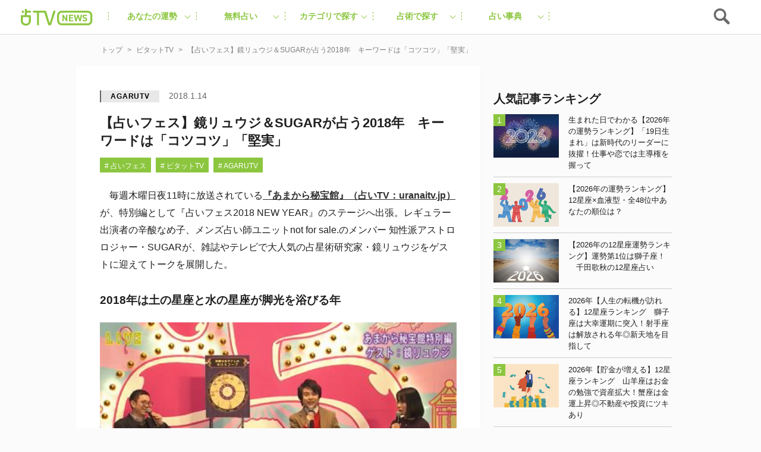

--- FILE ---
content_type: text/html; charset=utf-8
request_url: https://www.google.com/recaptcha/api2/aframe
body_size: 249
content:
<!DOCTYPE HTML><html><head><meta http-equiv="content-type" content="text/html; charset=UTF-8"></head><body><script nonce="Vmm4F4LcpMmukYpAD0OKIA">/** Anti-fraud and anti-abuse applications only. See google.com/recaptcha */ try{var clients={'sodar':'https://pagead2.googlesyndication.com/pagead/sodar?'};window.addEventListener("message",function(a){try{if(a.source===window.parent){var b=JSON.parse(a.data);var c=clients[b['id']];if(c){var d=document.createElement('img');d.src=c+b['params']+'&rc='+(localStorage.getItem("rc::a")?sessionStorage.getItem("rc::b"):"");window.document.body.appendChild(d);sessionStorage.setItem("rc::e",parseInt(sessionStorage.getItem("rc::e")||0)+1);localStorage.setItem("rc::h",'1768869091941');}}}catch(b){}});window.parent.postMessage("_grecaptcha_ready", "*");}catch(b){}</script></body></html>

--- FILE ---
content_type: text/javascript;charset=utf-8
request_url: https://id.cxense.com/public/user/id?json=%7B%22identities%22%3A%5B%7B%22type%22%3A%22ckp%22%2C%22id%22%3A%22mkluzbuspp0pz4ag%22%7D%2C%7B%22type%22%3A%22lst%22%2C%22id%22%3A%221q3luac776a02l7nvxa59yy5x%22%7D%2C%7B%22type%22%3A%22cst%22%2C%22id%22%3A%221q3luac776a02l7nvxa59yy5x%22%7D%5D%7D&callback=cXJsonpCB1
body_size: 208
content:
/**/
cXJsonpCB1({"httpStatus":200,"response":{"userId":"cx:15nmpvq4n089q2xlc52mfuxmhx:2xbs1m5mdq6n4","newUser":false}})

--- FILE ---
content_type: application/javascript
request_url: https://cpt.geniee.jp/hb/v1/197627/407/wrapper.min.js
body_size: 12625
content:
(()=>{var S=Object.defineProperty;var w=Object.getOwnPropertySymbols;var C=Object.prototype.hasOwnProperty,B=Object.prototype.propertyIsEnumerable;var _=(h,P,f)=>P in h?S(h,P,{enumerable:!0,configurable:!0,writable:!0,value:f}):h[P]=f,T=(h,P)=>{for(var f in P||(P={}))C.call(P,f)&&_(h,f,P[f]);if(w)for(var f of w(P))B.call(P,f)&&_(h,f,P[f]);return h};(()=>{if(window.gn_wrapper_executed){console.warn("This script has been called twice.");return}const h=new URLSearchParams(location.search).get("gn_perf")!==null,P=i=>{!h||performance.mark(["loadScript",i,"start"].join("-"))},f=i=>{if(!!h){performance.mark(["loadScript",i,"end"].join("-"));try{performance.measure(["loadScript",i].join("-"),["loadScript",i,"start"].join("-"),["loadScript",i,"end"].join("-"))}catch(e){console.error(e)}}};window.gn_wrapper_executed=!0,window.gn_wrapper_queue=window.gn_wrapper_queue||[],window.googletag=window.googletag||{},window.googletag.cmd=window.googletag.cmd||[],window.gnpb=window.gnpb||{},window.gnpb.que=window.gnpb.que||[],window.gnshbrequest=window.gnshbrequest||{},window.gnshbrequest.cmd=window.gnshbrequest.cmd||[],function(i){var r,a,d,t;const e=o=>o?(o^Math.random()*16>>o/4).toString(16):([1e7]+-1e3+-4e3+-8e3+-1e11).replace(/[018]/g,e);i.gn_pvid=(t=(d=i.gn_pvid)!=null?d:(a=(r=i.crypto)==null?void 0:r.randomUUID)==null?void 0:a.call(r))!=null?t:e()}(window),window.addEventListener("message",function(i){i.data.type==="CptApplyPassback"&&window.gnshbrequest.cmd.push(function(){window.gnshbrequest.applyPassback(i.data.target,i.data.org,!0)})}),function(i){var e={CLICK_URL:"##hb_native_linkurl##",IMG_LINK:"##hb_native_image##",TITLE:"##hb_native_title##",SPONSOR:"##hb_native_brand##"},r=`
<style>
    .gn-nad_container-wrap * {
        margin: 0;
        padding: 0;
        box-sizing: border-box;
        font-family: Hiragino Kaku Gothic Pro,\u30D2\u30E9\u30AE\u30CE\u89D2\u30B4 Pro W3,Meiryo,\u30E1\u30A4\u30EA\u30AA,Osaka,MS PGothic,arial,helvetica,sans-serif;
    }

    .gn-nad_container-wrap {
        position: relative;
    }

    .gn-nad_container {
        text-decoration: none;
        display: flex;
        background: #fff;
        position: relative;
        padding: 8px;
        border-bottom: 1px solid #ccc;
    }

    .gn-nad_image-container {
        width: 80px;
        height: 80px;
        margin-right: 10px;
        flex-shrink: 0;
        background: url(${e.IMG_LINK}) no-repeat center center;
        background-size: cover;
    }

    .gn-nad_text-container {
        position: relative;
        width: 100%;
    }

    .gn-nad_text-title {
        display: -webkit-box;
        -webkit-box-orient: vertical;
        -webkit-line-clamp: 3;
        overflow: hidden;
        color: #333;
        line-height: 1.4;
        font-weight: 700;
        font-size: 14px;
        padding-top: 5px;
    }

    .gn-nad_text-optout {
        position: absolute;
        bottom: 0;
        left: 0;
        color: #999;
        font-size: 10px;
    }
</style>
`,a=`
<div class="gn-nad_container-wrap">
    <a class="gn-nad_container" href="${e.CLICK_URL}" target="_blank">
        <div class="gn-nad_image-container">
        </div>
        <div class="gn-nad_text-container">
            <p class="gn-nad_text-title">${e.TITLE}</p>
            <p class="gn-nad_text-optout">PR ${e.SPONSOR}</p>
        </div>
    </a>
</div>
`;i.gn_native_template=`${r}${a}`}(window),window.__gnpb_analytics=!0,window.__gn_prebid_sampling_rate=1;function y(i){if(Math.random()*100<=window.__gn_prebid_sampling_rate&&window.__gnpb_analytics){var r={t:0,mediaId:197627,eventType:i,elapsedTime:Math.floor(performance.now()),loc:window.location.href,rate:window.__gn_prebid_sampling_rate,pvId:window.gn_pvid},a=new Blob([JSON.stringify(r)],{type:"text/plain"});navigator.sendBeacon("https://beacon.geniee.jp",a)}}window.__gn_config={timeout:1e3,sessionTimeout:18e4,uam:{use:!0,pubID:"bb49897c-6ae0-4d48-8db0-c4531321096f",externalApstag:!0},mediaId:197627,publisherId:32661,usePolicyChecker:!0,usePPID:!0,bidCurrency:"JPY",prebid:{useRealTimeData:!1,geoEdgeRealTimeDataKey:"",schainSid:"32661",useID5:!1,useSingleRequest:!1},logTransmissionRate:10,singleRequest:!1,isLD:!1,enableOVKindness:!1,useStableVersion:!1},function(i,e){function r(m,u){P(m);var s=e.createElement("script");s.async=!0,s.src=m,s.addEventListener("load",()=>{f(m)}),e.head.appendChild(s),u&&(s.onload=function(){y("gca")})}function a(){var m=navigator.userAgent;return m?m.indexOf("MSIE ")>-1||m.indexOf("Trident/")>-1:!1}r("https://yads.c.yimg.jp/js/yads-async.js",!1),i.gnslibincluded||(r("https://cpt.geniee.jp/hb/v1/lib/prebid-v9.50.0-eeeac894.js",!1),a()?r("https://cpt.geniee.jp/hb/v1/lib/gnshbrequest-v5.3.3.es5.js",!0):r("https://cpt.geniee.jp/hb/v1/lib/gnshbrequest-v5.3.3.js",!0),i.gnslibincluded=!0,r("https://cpt.geniee.jp/hb/v1/197627/iago.min.js",!1));var d={SPONSORED:1,DESC:2,RATING:3,LIKES:4,DOWNLOADS:5,PRICE:6,SALEPRICE:7,PHONE:8,ADDRESS:9,DESC2:10,DISPLAYURL:11,CTATEXT:12},t={ICON:1,MAIN_IMAGE:3};const o={assets:[{id:1,required:1,img:{type:t.MAIN_IMAGE,w:300,h:100}},{id:2,required:1,title:{len:80}},{id:3,required:1,data:{type:d.SPONSORED}},{id:4,required:1,data:{type:d.DESC}}]};var l=[{gn_hb:1,aladdinZoneInfo:{id:1566167,size:[1,1]},formatSpec:{id:5,params:{closeButton:{id:2,param:{position:4,size:24,color:"#FFFFFF",text:"close",fontSize:16}}}},limitation:{location:{type:"deny",locations:["^.*\\?s=.*$","^https?://uranaitv.jp/.*page/[0-9]+$"]},adxTryCount:0,frequencyAvailableMinutes:7,frequencyCount:1,adxFrequencyCapMinutes:60},id:120741,gamId:"9116787",childGamId:"56468662",code:"1566167",weight:0,codes:[{code:"1566167",weight:1}],slotSizes:[[300,250]],mediaTypes:{banner:{sizes:[[300,250],[1,1]],pos:0}},maxWidthBreakpoint:767,minWidthBreakpoint:0,bids:[{bidder:"logicad",params:{tid:"jD0L"},isPrestitial:!1,video:!1},{bidder:"logicad",params:{tid:"4v1n"},isPrestitial:!1,video:!1},{bidder:"logicad",params:{tid:"8w0O"},isPrestitial:!1,video:!1},{bidder:"geniee",params:{invalidImpBeacon:!0,zoneId:1566167},isPrestitial:!0,video:!1}],useUam:!1,usePrebid:!0,useSafeFrame:!1,useBulkBidRequest:!1,refresh:{use:!1,count:0,gamPolicyInterval:0,viewableInterval:0,excludeAladdin:!1,prebidRefreshPolicies:[]},stopGamTraffic:!0,__unstable_logCommit:!1,allowGAMFluidSize:!1},{gn_hb:1,slotDiv:"1507578",fillzone:{id:1507578,size:[300,250],fillNoAd:!0},formatSpec:{id:13,params:{}},id:3550,gamId:"9116787",childGamId:"56468662",code:"1507578",weight:1,codes:[{code:"1507578",weight:1}],slotSizes:[[200,200],[250,250],[300,250],[320,180],[336,280],[320,180],[336,280]],mediaTypes:{banner:{sizes:[[200,200],[250,250],[300,250],[320,180],[336,280],[320,180],[336,280]],pos:3}},maxWidthBreakpoint:767,minWidthBreakpoint:0,bids:[{bidder:"logicad",params:{tid:"13j1"},isPrestitial:!1,video:!1},{bidder:"logicad",params:{tid:"JARj"},isPrestitial:!1,video:!1},{bidder:"pubmatic",params:{publisherId:"157786",adSlot:"4066241"},isPrestitial:!1,video:!1},{bidder:"ix",params:{siteId:"612674",size:[300,250]},isPrestitial:!1,video:!1},{bidder:"rtbhouse",params:{publisherId:"hcUYQSExruVUvsQPCBs1",region:"prebid-asia",bidfloor:0},isPrestitial:!1,video:!1},{bidder:"criteo",params:{networkId:8616,uid:438552},isPrestitial:!1,video:!1},{bidder:"unicorn",params:{accountId:257717,publisherId:9116787,mediaId:"uranaitv.jp"},isPrestitial:!1,video:!1},{bidder:"aja",params:{asi:"2OcvLQDnR"},isPrestitial:!1,video:!1},{bidder:"appnexus",params:{placementId:"30407192"},isPrestitial:!1,video:!1}],useUam:!0,upr:{version:"v4.0",params:JSON.parse('{"expires": "2026-01-26", "zone_id": 1507578, "clusters": [{"uprs": [{"impGam": 6.739013671875, "ecpmGam": 70.10914002796444, "minPrice": 55, "totalImp": 227.457275390625, "betaPrior": 1, "alphaPrior": 1, "rpmAladdin": 4.796539967631656}, {"impGam": 499.82861328125, "ecpmGam": 68.93757561527438, "minPrice": 60, "totalImp": 3106.241455078125, "betaPrior": 1, "alphaPrior": 1, "rpmAladdin": 4.796539967631656}, {"impGam": 35.94287109375, "ecpmGam": 76.2240317146121, "minPrice": 65, "totalImp": 672.552978515625, "betaPrior": 1, "alphaPrior": 1, "rpmAladdin": 4.796539967631656}, {"impGam": 17.858642578125, "ecpmGam": 85.76089939629404, "minPrice": 70, "totalImp": 352.5556640625, "betaPrior": 1, "alphaPrior": 1, "rpmAladdin": 4.796539967631656}, {"impGam": 2.34228515625, "ecpmGam": 83.33447367520438, "minPrice": 75, "totalImp": 112.169677734375, "betaPrior": 1, "alphaPrior": 1, "rpmAladdin": 4.796539967631656}, {"impGam": 1.3125, "ecpmGam": 86.55989351124641, "minPrice": 80, "totalImp": 67.54248046875, "betaPrior": 1, "alphaPrior": 1, "rpmAladdin": 4.796539967631656}, {"impGam": 14.62939453125, "ecpmGam": 91.11132818268835, "minPrice": 85, "totalImp": 453.01904296875, "betaPrior": 1, "alphaPrior": 1, "rpmAladdin": 4.796539967631656}, {"impGam": 20.12890625, "ecpmGam": 93.89667482014389, "minPrice": 90, "totalImp": 327.817626953125, "betaPrior": 1, "alphaPrior": 1, "rpmAladdin": 4.796539967631656}, {"impGam": 14.44921875, "ecpmGam": 106.55463894861516, "minPrice": 95, "totalImp": 239.864501953125, "betaPrior": 1, "alphaPrior": 1, "rpmAladdin": 4.796539967631656}, {"impGam": 10.156494140625, "ecpmGam": 106.11057493216886, "minPrice": 100, "totalImp": 333.673095703125, "betaPrior": 1, "alphaPrior": 1, "rpmAladdin": 4.796539967631656}, {"impGam": 8.6015625, "ecpmGam": 113.67746562379298, "minPrice": 110, "totalImp": 215.7470703125, "betaPrior": 1, "alphaPrior": 1, "rpmAladdin": 4.796539967631656}, {"impGam": 3.375, "ecpmGam": 132.24608604642964, "minPrice": 120, "totalImp": 136.288330078125, "betaPrior": 1, "alphaPrior": 1, "rpmAladdin": 4.796539967631656}, {"impGam": 4.265625, "ecpmGam": 150.0764485748307, "minPrice": 130, "totalImp": 232.31640625, "betaPrior": 1, "alphaPrior": 1, "rpmAladdin": 4.796539967631656}, {"impGam": 5.6875, "ecpmGam": 146.91224424143556, "minPrice": 140, "totalImp": 167.397705078125, "betaPrior": 1, "alphaPrior": 1, "rpmAladdin": 4.796539967631656}], "clusterType": 1}, {"uprs": [{"impGam": 0.2373046875, "ecpmGam": 140.0, "minPrice": 55, "totalImp": 4.289794921875, "betaPrior": 1, "alphaPrior": 1, "rpmAladdin": 4.796539967631656}, {"impGam": 0.5625, "ecpmGam": 140.0, "minPrice": 60, "totalImp": 5.98779296875, "betaPrior": 1, "alphaPrior": 1, "rpmAladdin": 4.796539967631656}, {"impGam": 4.75, "ecpmGam": 140.0, "minPrice": 65, "totalImp": 13.9375, "betaPrior": 1, "alphaPrior": 1, "rpmAladdin": 4.796539967631656}, {"impGam": 0.0, "ecpmGam": 140.0, "minPrice": 70, "totalImp": 3.416748046875, "betaPrior": 1, "alphaPrior": 1, "rpmAladdin": 4.796539967631656}, {"impGam": 3.56640625, "ecpmGam": 140.0, "minPrice": 75, "totalImp": 8.353759765625, "betaPrior": 1, "alphaPrior": 1, "rpmAladdin": 4.796539967631656}, {"impGam": 0.0, "ecpmGam": 140.0, "minPrice": 80, "totalImp": 4.536865234375, "betaPrior": 1, "alphaPrior": 1, "rpmAladdin": 4.796539967631656}, {"impGam": 0.0, "ecpmGam": 140.0, "minPrice": 85, "totalImp": 2.34228515625, "betaPrior": 1, "alphaPrior": 1, "rpmAladdin": 4.796539967631656}, {"impGam": 1.3125, "ecpmGam": 140.0, "minPrice": 90, "totalImp": 4.897216796875, "betaPrior": 1, "alphaPrior": 1, "rpmAladdin": 4.796539967631656}, {"impGam": 0.0, "ecpmGam": 140.0, "minPrice": 95, "totalImp": 4.37939453125, "betaPrior": 1, "alphaPrior": 1, "rpmAladdin": 4.796539967631656}, {"impGam": 1.125, "ecpmGam": 140.0, "minPrice": 100, "totalImp": 6.36767578125, "betaPrior": 1, "alphaPrior": 1, "rpmAladdin": 4.796539967631656}, {"impGam": 0.31640625, "ecpmGam": 140.0, "minPrice": 110, "totalImp": 4.51025390625, "betaPrior": 1, "alphaPrior": 1, "rpmAladdin": 4.796539967631656}, {"impGam": 0.5625, "ecpmGam": 140.0, "minPrice": 120, "totalImp": 5.274169921875, "betaPrior": 1, "alphaPrior": 1, "rpmAladdin": 4.796539967631656}, {"impGam": 0.0, "ecpmGam": 140.0, "minPrice": 130, "totalImp": 3.678466796875, "betaPrior": 1, "alphaPrior": 1, "rpmAladdin": 4.796539967631656}, {"impGam": 0.0, "ecpmGam": 140.0, "minPrice": 140, "totalImp": 3.552978515625, "betaPrior": 1, "alphaPrior": 1, "rpmAladdin": 4.796539967631656}], "clusterType": 2}, {"uprs": [{"impGam": 25.3671875, "ecpmGam": 330.84984922115086, "minPrice": 240, "totalImp": 503.60498046875, "betaPrior": 1, "alphaPrior": 1, "rpmAladdin": 4.796539967631656}, {"impGam": 5.361328125, "ecpmGam": 315.44804578488373, "minPrice": 260, "totalImp": 188.0009765625, "betaPrior": 1, "alphaPrior": 1, "rpmAladdin": 4.796539967631656}, {"impGam": 49.7373046875, "ecpmGam": 396.5816019417476, "minPrice": 280, "totalImp": 1016.815673828125, "betaPrior": 1, "alphaPrior": 1, "rpmAladdin": 4.796539967631656}, {"impGam": 29.70703125, "ecpmGam": 430.30216459863783, "minPrice": 300, "totalImp": 742.6220703125, "betaPrior": 1, "alphaPrior": 1, "rpmAladdin": 4.796539967631656}, {"impGam": 2.943603515625, "ecpmGam": 449.29300258015166, "minPrice": 330, "totalImp": 184.85498046875, "betaPrior": 1, "alphaPrior": 1, "rpmAladdin": 4.796539967631656}, {"impGam": 2.824462890625, "ecpmGam": 366.6765534438604, "minPrice": 360, "totalImp": 126.958251953125, "betaPrior": 1, "alphaPrior": 1, "rpmAladdin": 4.796539967631656}, {"impGam": 3458.148681640625, "ecpmGam": 67.55115639556338, "minPrice": 400, "totalImp": 9120.749267578123, "betaPrior": 1, "alphaPrior": 1, "rpmAladdin": 4.796539967631656}], "clusterType": 3}, {"uprs": [{"impGam": 0.0, "ecpmGam": 400.0, "minPrice": 240, "totalImp": 5.67626953125, "betaPrior": 1, "alphaPrior": 1, "rpmAladdin": 4.796539967631656}, {"impGam": 0.177978515625, "ecpmGam": 400.0, "minPrice": 260, "totalImp": 6.7822265625, "betaPrior": 1, "alphaPrior": 1, "rpmAladdin": 4.796539967631656}, {"impGam": 1.2373046875, "ecpmGam": 400.0, "minPrice": 280, "totalImp": 8.091064453125, "betaPrior": 1, "alphaPrior": 1, "rpmAladdin": 4.796539967631656}, {"impGam": 0.0, "ecpmGam": 400.0, "minPrice": 300, "totalImp": 6.125, "betaPrior": 1, "alphaPrior": 1, "rpmAladdin": 4.796539967631656}, {"impGam": 0.0, "ecpmGam": 400.0, "minPrice": 330, "totalImp": 5.669189453125, "betaPrior": 1, "alphaPrior": 1, "rpmAladdin": 4.796539967631656}, {"impGam": 0.0, "ecpmGam": 400.0, "minPrice": 360, "totalImp": 3.993896484375, "betaPrior": 1, "alphaPrior": 1, "rpmAladdin": 4.796539967631656}, {"impGam": 10.113037109375, "ecpmGam": 400.0, "minPrice": 400, "totalImp": 25.392333984375, "betaPrior": 1, "alphaPrior": 1, "rpmAladdin": 4.796539967631656}], "clusterType": 4}, {"uprs": [{"impGam": 6.17236328125, "ecpmGam": 20.0, "minPrice": 5, "totalImp": 9.912841796875, "betaPrior": 1, "alphaPrior": 1, "rpmAladdin": 4.796539967631656}, {"impGam": 1.875, "ecpmGam": 20.0, "minPrice": 10, "totalImp": 4.25390625, "betaPrior": 1, "alphaPrior": 1, "rpmAladdin": 4.796539967631656}, {"impGam": 0.5625, "ecpmGam": 20.0, "minPrice": 15, "totalImp": 4.158935546875, "betaPrior": 1, "alphaPrior": 1, "rpmAladdin": 4.796539967631656}, {"impGam": 0.177978515625, "ecpmGam": 20.0, "minPrice": 20, "totalImp": 1.806884765625, "betaPrior": 1, "alphaPrior": 1, "rpmAladdin": 4.796539967631656}], "clusterType": 5}, {"uprs": [{"impGam": 0.0, "ecpmGam": 20.0, "minPrice": 5, "totalImp": 0.31640625, "betaPrior": 1, "alphaPrior": 1, "rpmAladdin": 4.796539967631656}, {"impGam": 0.0, "ecpmGam": 20.0, "minPrice": 10, "totalImp": 0.31640625, "betaPrior": 1, "alphaPrior": 1, "rpmAladdin": 4.796539967631656}, {"impGam": 0.0, "ecpmGam": 20.0, "minPrice": 15, "totalImp": 0.94921875, "betaPrior": 1, "alphaPrior": 1, "rpmAladdin": 4.796539967631656}, {"impGam": 0.0, "ecpmGam": 20.0, "minPrice": 20, "totalImp": 0.6328125, "betaPrior": 1, "alphaPrior": 1, "rpmAladdin": 4.796539967631656}], "clusterType": 6}, {"uprs": [{"impGam": 51.432861328125, "ecpmGam": 65.55873399965927, "minPrice": 55, "totalImp": 660.028564453125, "betaPrior": 1, "alphaPrior": 1, "rpmAladdin": 4.796539967631656}, {"impGam": 50.478515625, "ecpmGam": 62.70376782500346, "minPrice": 60, "totalImp": 439.74462890625, "betaPrior": 1, "alphaPrior": 1, "rpmAladdin": 4.796539967631656}, {"impGam": 17.666015625, "ecpmGam": 69.89203517558731, "minPrice": 65, "totalImp": 433.115478515625, "betaPrior": 1, "alphaPrior": 1, "rpmAladdin": 4.796539967631656}, {"impGam": 93.67236328125, "ecpmGam": 72.08264565186795, "minPrice": 70, "totalImp": 989.6865234375, "betaPrior": 1, "alphaPrior": 1, "rpmAladdin": 4.796539967631656}, {"impGam": 3.110595703125, "ecpmGam": 81.28560581534772, "minPrice": 75, "totalImp": 108.604248046875, "betaPrior": 1, "alphaPrior": 1, "rpmAladdin": 4.796539967631656}, {"impGam": 8.8388671875, "ecpmGam": 93.29113359977164, "minPrice": 80, "totalImp": 268.04296875, "betaPrior": 1, "alphaPrior": 1, "rpmAladdin": 4.796539967631656}, {"impGam": 14.18408203125, "ecpmGam": 104.7323529571351, "minPrice": 85, "totalImp": 225.265869140625, "betaPrior": 1, "alphaPrior": 1, "rpmAladdin": 4.796539967631656}, {"impGam": 2.1123046875, "ecpmGam": 97.47748422836172, "minPrice": 90, "totalImp": 86.931884765625, "betaPrior": 1, "alphaPrior": 1, "rpmAladdin": 4.796539967631656}, {"impGam": 3.459228515625, "ecpmGam": 97.08850123609396, "minPrice": 95, "totalImp": 145.388671875, "betaPrior": 1, "alphaPrior": 1, "rpmAladdin": 4.796539967631656}, {"impGam": 2.562744140625, "ecpmGam": 101.8276824309914, "minPrice": 100, "totalImp": 131.61767578125, "betaPrior": 1, "alphaPrior": 1, "rpmAladdin": 4.796539967631656}, {"impGam": 0.75, "ecpmGam": 114.6020633162679, "minPrice": 110, "totalImp": 80.899658203125, "betaPrior": 1, "alphaPrior": 1, "rpmAladdin": 4.796539967631656}, {"impGam": 14.146728515625, "ecpmGam": 128.6506200362681, "minPrice": 120, "totalImp": 506.089599609375, "betaPrior": 1, "alphaPrior": 1, "rpmAladdin": 4.796539967631656}, {"impGam": 0.9873046875, "ecpmGam": 133.12397998185557, "minPrice": 130, "totalImp": 107.841064453125, "betaPrior": 1, "alphaPrior": 1, "rpmAladdin": 4.796539967631656}, {"impGam": 10.34033203125, "ecpmGam": 140.0, "minPrice": 140, "totalImp": 418.53662109375, "betaPrior": 1, "alphaPrior": 1, "rpmAladdin": 4.796539967631656}], "clusterType": 7}, {"uprs": [{"impGam": 0.0, "ecpmGam": 140.0, "minPrice": 55, "totalImp": 3.2431640625, "betaPrior": 1, "alphaPrior": 1, "rpmAladdin": 4.796539967631656}, {"impGam": 0.0, "ecpmGam": 140.0, "minPrice": 60, "totalImp": 4.012939453125, "betaPrior": 1, "alphaPrior": 1, "rpmAladdin": 4.796539967631656}, {"impGam": 0.0, "ecpmGam": 140.0, "minPrice": 65, "totalImp": 3.818115234375, "betaPrior": 1, "alphaPrior": 1, "rpmAladdin": 4.796539967631656}, {"impGam": 0.0, "ecpmGam": 140.0, "minPrice": 70, "totalImp": 3.71923828125, "betaPrior": 1, "alphaPrior": 1, "rpmAladdin": 4.796539967631656}, {"impGam": 0.0, "ecpmGam": 140.0, "minPrice": 75, "totalImp": 2.041259765625, "betaPrior": 1, "alphaPrior": 1, "rpmAladdin": 4.796539967631656}, {"impGam": 0.0, "ecpmGam": 140.0, "minPrice": 80, "totalImp": 3.030029296875, "betaPrior": 1, "alphaPrior": 1, "rpmAladdin": 4.796539967631656}, {"impGam": 0.0, "ecpmGam": 140.0, "minPrice": 85, "totalImp": 3.54345703125, "betaPrior": 1, "alphaPrior": 1, "rpmAladdin": 4.796539967631656}, {"impGam": 0.0, "ecpmGam": 140.0, "minPrice": 90, "totalImp": 5.287353515625, "betaPrior": 1, "alphaPrior": 1, "rpmAladdin": 4.796539967631656}, {"impGam": 0.0, "ecpmGam": 140.0, "minPrice": 95, "totalImp": 3.834228515625, "betaPrior": 1, "alphaPrior": 1, "rpmAladdin": 4.796539967631656}, {"impGam": 0.0, "ecpmGam": 140.0, "minPrice": 100, "totalImp": 4.19970703125, "betaPrior": 1, "alphaPrior": 1, "rpmAladdin": 4.796539967631656}, {"impGam": 0.0, "ecpmGam": 140.0, "minPrice": 110, "totalImp": 4.568115234375, "betaPrior": 1, "alphaPrior": 1, "rpmAladdin": 4.796539967631656}, {"impGam": 0.0, "ecpmGam": 140.0, "minPrice": 120, "totalImp": 1.997314453125, "betaPrior": 1, "alphaPrior": 1, "rpmAladdin": 4.796539967631656}, {"impGam": 0.0, "ecpmGam": 140.0, "minPrice": 130, "totalImp": 2.779541015625, "betaPrior": 1, "alphaPrior": 1, "rpmAladdin": 4.796539967631656}, {"impGam": 0.0, "ecpmGam": 140.0, "minPrice": 140, "totalImp": 4.115478515625, "betaPrior": 1, "alphaPrior": 1, "rpmAladdin": 4.796539967631656}], "clusterType": 8}, {"uprs": [{"impGam": 0.8701171875, "ecpmGam": 315.1887771078469, "minPrice": 240, "totalImp": 106.957763671875, "betaPrior": 1, "alphaPrior": 1, "rpmAladdin": 4.796539967631656}, {"impGam": 13.008544921875, "ecpmGam": 367.06005139500735, "minPrice": 260, "totalImp": 260.890869140625, "betaPrior": 1, "alphaPrior": 1, "rpmAladdin": 4.796539967631656}, {"impGam": 8.25, "ecpmGam": 370.9839663748987, "minPrice": 280, "totalImp": 301.294189453125, "betaPrior": 1, "alphaPrior": 1, "rpmAladdin": 4.796539967631656}, {"impGam": 5.87109375, "ecpmGam": 363.251800870908, "minPrice": 300, "totalImp": 231.567626953125, "betaPrior": 1, "alphaPrior": 1, "rpmAladdin": 4.796539967631656}, {"impGam": 4.825927734375, "ecpmGam": 397.7035141706191, "minPrice": 330, "totalImp": 237.018310546875, "betaPrior": 1, "alphaPrior": 1, "rpmAladdin": 4.796539967631656}, {"impGam": 16.985595703125, "ecpmGam": 438.6587753511779, "minPrice": 360, "totalImp": 496.213623046875, "betaPrior": 1, "alphaPrior": 1, "rpmAladdin": 4.796539967631656}, {"impGam": 3464.16796875, "ecpmGam": 51.097783002209, "minPrice": 400, "totalImp": 7864.03125, "betaPrior": 1, "alphaPrior": 1, "rpmAladdin": 4.796539967631656}], "clusterType": 9}, {"uprs": [{"impGam": 0.0, "ecpmGam": 400.0, "minPrice": 240, "totalImp": 4.244384765625, "betaPrior": 1, "alphaPrior": 1, "rpmAladdin": 4.796539967631656}, {"impGam": 0.0, "ecpmGam": 400.0, "minPrice": 260, "totalImp": 3.728759765625, "betaPrior": 1, "alphaPrior": 1, "rpmAladdin": 4.796539967631656}, {"impGam": 0.0, "ecpmGam": 400.0, "minPrice": 280, "totalImp": 3.649658203125, "betaPrior": 1, "alphaPrior": 1, "rpmAladdin": 4.796539967631656}, {"impGam": 0.5625, "ecpmGam": 400.0, "minPrice": 300, "totalImp": 6.44970703125, "betaPrior": 1, "alphaPrior": 1, "rpmAladdin": 4.796539967631656}, {"impGam": 0.75, "ecpmGam": 400.0, "minPrice": 330, "totalImp": 6.930908203125, "betaPrior": 1, "alphaPrior": 1, "rpmAladdin": 4.796539967631656}, {"impGam": 0.0, "ecpmGam": 400.0, "minPrice": 360, "totalImp": 3.431396484375, "betaPrior": 1, "alphaPrior": 1, "rpmAladdin": 4.796539967631656}, {"impGam": 5.0419921875, "ecpmGam": 400.0, "minPrice": 400, "totalImp": 12.800537109375, "betaPrior": 1, "alphaPrior": 1, "rpmAladdin": 4.796539967631656}], "clusterType": 10}, {"uprs": [{"impGam": 0.73828125, "ecpmGam": 20.0, "minPrice": 5, "totalImp": 1.8046875, "betaPrior": 1, "alphaPrior": 1, "rpmAladdin": 4.796539967631656}, {"impGam": 0.421875, "ecpmGam": 20.0, "minPrice": 10, "totalImp": 4.771728515625, "betaPrior": 1, "alphaPrior": 1, "rpmAladdin": 4.796539967631656}, {"impGam": 0.421875, "ecpmGam": 20.0, "minPrice": 15, "totalImp": 2.05078125, "betaPrior": 1, "alphaPrior": 1, "rpmAladdin": 4.796539967631656}, {"impGam": 0.0, "ecpmGam": 20.0, "minPrice": 20, "totalImp": 0.810791015625, "betaPrior": 1, "alphaPrior": 1, "rpmAladdin": 4.796539967631656}], "clusterType": 11}, {"uprs": [{"impGam": 0, "ecpmGam": 20.0, "minPrice": 5, "totalImp": 0, "betaPrior": 1, "alphaPrior": 1, "rpmAladdin": 4.796539967631656}, {"impGam": 0, "ecpmGam": 20.0, "minPrice": 10, "totalImp": 0, "betaPrior": 1, "alphaPrior": 1, "rpmAladdin": 4.796539967631656}, {"impGam": 0, "ecpmGam": 20.0, "minPrice": 15, "totalImp": 0, "betaPrior": 1, "alphaPrior": 1, "rpmAladdin": 4.796539967631656}, {"impGam": 0, "ecpmGam": 20.0, "minPrice": 20, "totalImp": 0, "betaPrior": 1, "alphaPrior": 1, "rpmAladdin": 4.796539967631656}], "clusterType": 12}, {"uprs": [{"impGam": 81.32666015625, "ecpmGam": 60.15302505448585, "minPrice": 55, "totalImp": 1521.944091796875, "betaPrior": 1, "alphaPrior": 1, "rpmAladdin": 4.796539967631656}, {"impGam": 4.201171875, "ecpmGam": 74.54048067123611, "minPrice": 60, "totalImp": 222.63427734375, "betaPrior": 1, "alphaPrior": 1, "rpmAladdin": 4.796539967631656}, {"impGam": 19.7080078125, "ecpmGam": 75.24226609205776, "minPrice": 65, "totalImp": 749.2236328125, "betaPrior": 1, "alphaPrior": 1, "rpmAladdin": 4.796539967631656}, {"impGam": 5.877685546875, "ecpmGam": 76.49287690594154, "minPrice": 70, "totalImp": 314.8623046875, "betaPrior": 1, "alphaPrior": 1, "rpmAladdin": 4.796539967631656}, {"impGam": 170.22216796875, "ecpmGam": 86.3803091734435, "minPrice": 75, "totalImp": 2165.236083984375, "betaPrior": 1, "alphaPrior": 1, "rpmAladdin": 4.796539967631656}, {"impGam": 71.685791015625, "ecpmGam": 86.95814826860948, "minPrice": 80, "totalImp": 1172.358154296875, "betaPrior": 1, "alphaPrior": 1, "rpmAladdin": 4.796539967631656}, {"impGam": 199.34375, "ecpmGam": 89.95820152061452, "minPrice": 85, "totalImp": 2883.809326171875, "betaPrior": 1, "alphaPrior": 1, "rpmAladdin": 4.796539967631656}, {"impGam": 3.33544921875, "ecpmGam": 91.44364828193416, "minPrice": 90, "totalImp": 301.959228515625, "betaPrior": 1, "alphaPrior": 1, "rpmAladdin": 4.796539967631656}, {"impGam": 15.081298828125, "ecpmGam": 104.05473746662712, "minPrice": 95, "totalImp": 606.459228515625, "betaPrior": 1, "alphaPrior": 1, "rpmAladdin": 4.796539967631656}, {"impGam": 0.9755859375, "ecpmGam": 109.75067448294432, "minPrice": 100, "totalImp": 185.792724609375, "betaPrior": 1, "alphaPrior": 1, "rpmAladdin": 4.796539967631656}, {"impGam": 5.240478515625, "ecpmGam": 115.78415079906776, "minPrice": 110, "totalImp": 405.2578125, "betaPrior": 1, "alphaPrior": 1, "rpmAladdin": 4.796539967631656}, {"impGam": 1.294189453125, "ecpmGam": 123.03001285665952, "minPrice": 120, "totalImp": 206.82275390625, "betaPrior": 1, "alphaPrior": 1, "rpmAladdin": 4.796539967631656}, {"impGam": 5.54150390625, "ecpmGam": 133.31590981277523, "minPrice": 130, "totalImp": 544.689453125, "betaPrior": 1, "alphaPrior": 1, "rpmAladdin": 4.796539967631656}, {"impGam": 0.5625, "ecpmGam": 140.0, "minPrice": 140, "totalImp": 166.049072265625, "betaPrior": 1, "alphaPrior": 1, "rpmAladdin": 4.796539967631656}], "clusterType": 13}, {"uprs": [{"impGam": 3.0625, "ecpmGam": 140.0, "minPrice": 55, "totalImp": 17.29443359375, "betaPrior": 1, "alphaPrior": 1, "rpmAladdin": 4.796539967631656}, {"impGam": 3.0625, "ecpmGam": 140.0, "minPrice": 60, "totalImp": 16.8837890625, "betaPrior": 1, "alphaPrior": 1, "rpmAladdin": 4.796539967631656}, {"impGam": 0.5625, "ecpmGam": 140.0, "minPrice": 65, "totalImp": 10.61865234375, "betaPrior": 1, "alphaPrior": 1, "rpmAladdin": 4.796539967631656}, {"impGam": 0.0, "ecpmGam": 140.0, "minPrice": 70, "totalImp": 5.924560546875, "betaPrior": 1, "alphaPrior": 1, "rpmAladdin": 4.796539967631656}, {"impGam": 0.177978515625, "ecpmGam": 140.0, "minPrice": 75, "totalImp": 7.59765625, "betaPrior": 1, "alphaPrior": 1, "rpmAladdin": 4.796539967631656}, {"impGam": 0.0, "ecpmGam": 140.0, "minPrice": 80, "totalImp": 5.304931640625, "betaPrior": 1, "alphaPrior": 1, "rpmAladdin": 4.796539967631656}, {"impGam": 0.0, "ecpmGam": 140.0, "minPrice": 85, "totalImp": 6.438720703125, "betaPrior": 1, "alphaPrior": 1, "rpmAladdin": 4.796539967631656}, {"impGam": 0.0, "ecpmGam": 140.0, "minPrice": 90, "totalImp": 6.99462890625, "betaPrior": 1, "alphaPrior": 1, "rpmAladdin": 4.796539967631656}, {"impGam": 0.0, "ecpmGam": 140.0, "minPrice": 95, "totalImp": 6.15966796875, "betaPrior": 1, "alphaPrior": 1, "rpmAladdin": 4.796539967631656}, {"impGam": 0.0, "ecpmGam": 140.0, "minPrice": 100, "totalImp": 5.8916015625, "betaPrior": 1, "alphaPrior": 1, "rpmAladdin": 4.796539967631656}, {"impGam": 0.5625, "ecpmGam": 140.0, "minPrice": 110, "totalImp": 8.3466796875, "betaPrior": 1, "alphaPrior": 1, "rpmAladdin": 4.796539967631656}, {"impGam": 0.75, "ecpmGam": 140.0, "minPrice": 120, "totalImp": 11.087158203125, "betaPrior": 1, "alphaPrior": 1, "rpmAladdin": 4.796539967631656}, {"impGam": 0.0, "ecpmGam": 140.0, "minPrice": 130, "totalImp": 7.2451171875, "betaPrior": 1, "alphaPrior": 1, "rpmAladdin": 4.796539967631656}, {"impGam": 0.0, "ecpmGam": 140.0, "minPrice": 140, "totalImp": 7.143310546875, "betaPrior": 1, "alphaPrior": 1, "rpmAladdin": 4.796539967631656}], "clusterType": 14}, {"uprs": [{"impGam": 12.518798828125, "ecpmGam": 332.6579706456478, "minPrice": 240, "totalImp": 421.80517578125, "betaPrior": 1, "alphaPrior": 1, "rpmAladdin": 4.796539967631656}, {"impGam": 1.44140625, "ecpmGam": 334.50062147425814, "minPrice": 260, "totalImp": 150.657470703125, "betaPrior": 1, "alphaPrior": 1, "rpmAladdin": 4.796539967631656}, {"impGam": 5.411865234375, "ecpmGam": 325.6169387385628, "minPrice": 280, "totalImp": 268.374755859375, "betaPrior": 1, "alphaPrior": 1, "rpmAladdin": 4.796539967631656}, {"impGam": 6.08740234375, "ecpmGam": 405.6162819824743, "minPrice": 300, "totalImp": 333.84130859375, "betaPrior": 1, "alphaPrior": 1, "rpmAladdin": 4.796539967631656}, {"impGam": 7.705078125, "ecpmGam": 375.7724446560348, "minPrice": 330, "totalImp": 357.854736328125, "betaPrior": 1, "alphaPrior": 1, "rpmAladdin": 4.796539967631656}, {"impGam": 0.8701171875, "ecpmGam": 400.0, "minPrice": 360, "totalImp": 148.154541015625, "betaPrior": 1, "alphaPrior": 1, "rpmAladdin": 4.796539967631656}, {"impGam": 5426.906494140625, "ecpmGam": 44.050261849988, "minPrice": 400, "totalImp": 13146.660888671877, "betaPrior": 1, "alphaPrior": 1, "rpmAladdin": 4.796539967631656}], "clusterType": 15}, {"uprs": [{"impGam": 0.0, "ecpmGam": 400.0, "minPrice": 240, "totalImp": 6.889892578125, "betaPrior": 1, "alphaPrior": 1, "rpmAladdin": 4.796539967631656}, {"impGam": 0.0, "ecpmGam": 400.0, "minPrice": 260, "totalImp": 5.5400390625, "betaPrior": 1, "alphaPrior": 1, "rpmAladdin": 4.796539967631656}, {"impGam": 0.75, "ecpmGam": 400.0, "minPrice": 280, "totalImp": 7.9140625, "betaPrior": 1, "alphaPrior": 1, "rpmAladdin": 4.796539967631656}, {"impGam": 0.0, "ecpmGam": 400.0, "minPrice": 300, "totalImp": 5.518798828125, "betaPrior": 1, "alphaPrior": 1, "rpmAladdin": 4.796539967631656}, {"impGam": 0.0, "ecpmGam": 400.0, "minPrice": 330, "totalImp": 5.88720703125, "betaPrior": 1, "alphaPrior": 1, "rpmAladdin": 4.796539967631656}, {"impGam": 0.0, "ecpmGam": 400.0, "minPrice": 360, "totalImp": 5.58203125, "betaPrior": 1, "alphaPrior": 1, "rpmAladdin": 4.796539967631656}, {"impGam": 20.89453125, "ecpmGam": 400.0, "minPrice": 400, "totalImp": 51.4873046875, "betaPrior": 1, "alphaPrior": 1, "rpmAladdin": 4.796539967631656}], "clusterType": 16}, {"uprs": [{"impGam": 8.385498046875, "ecpmGam": 20.0, "minPrice": 5, "totalImp": 13.22314453125, "betaPrior": 1, "alphaPrior": 1, "rpmAladdin": 4.796539967631656}, {"impGam": 0.90966796875, "ecpmGam": 20.0, "minPrice": 10, "totalImp": 4.465576171875, "betaPrior": 1, "alphaPrior": 1, "rpmAladdin": 4.796539967631656}, {"impGam": 0.0, "ecpmGam": 20.0, "minPrice": 15, "totalImp": 1.650146484375, "betaPrior": 1, "alphaPrior": 1, "rpmAladdin": 4.796539967631656}, {"impGam": 1.875, "ecpmGam": 20.0, "minPrice": 20, "totalImp": 6.265869140625, "betaPrior": 1, "alphaPrior": 1, "rpmAladdin": 4.796539967631656}], "clusterType": 17}, {"uprs": [{"impGam": 0, "ecpmGam": 20.0, "minPrice": 5, "totalImp": 0, "betaPrior": 1, "alphaPrior": 1, "rpmAladdin": 4.796539967631656}, {"impGam": 0, "ecpmGam": 20.0, "minPrice": 10, "totalImp": 0, "betaPrior": 1, "alphaPrior": 1, "rpmAladdin": 4.796539967631656}, {"impGam": 0, "ecpmGam": 20.0, "minPrice": 15, "totalImp": 0, "betaPrior": 1, "alphaPrior": 1, "rpmAladdin": 4.796539967631656}, {"impGam": 0, "ecpmGam": 20.0, "minPrice": 20, "totalImp": 0, "betaPrior": 1, "alphaPrior": 1, "rpmAladdin": 4.796539967631656}], "clusterType": 18}]}')},usePrebid:!0,useSafeFrame:!1,useBulkBidRequest:!1,refresh:{use:!0,count:100,gamPolicyInterval:15e3,viewableInterval:15e3,excludeAladdin:!0,prebidRefreshPolicies:[{bidder:"criteo",mediaType:"banner",minInterval:3e4},{bidder:"unicorn",mediaType:"banner",minInterval:3e4},{bidder:"appnexus",mediaType:"banner",minInterval:3e4}]},stopGamTraffic:!1,__unstable_logCommit:!0,allowGAMFluidSize:!0},{gn_hb:1,slotDiv:"1507579",fillzone:{id:1507579,size:[320,100],fillNoAd:!0},formatSpec:{id:10,params:{useHeaderOV:!1,preventsInvisibleAdClick:!1,preventsBottomContentOverlap:!0,bgColor:"rgba(0,0,0,0.00)",closeButton:{position:5,color:"rgba(0,0,0,1.00)",bgColor:"rgba(0,0,0,0.00)",sideSize:16},expansion:{maxHeight:150,useComplementBar:!1}}},id:3544,gamId:"9116787",childGamId:"56468662",code:"1507579",weight:0,codes:[{code:"1507579",weight:1}],slotSizes:[[320,50],[320,100],[320,120]],mediaTypes:{banner:{sizes:[[320,50],[320,100],[320,120]],pos:1}},maxWidthBreakpoint:767,minWidthBreakpoint:0,bids:[{bidder:"rtbhouse",params:{publisherId:"hcUYQSExruVUvsQPCBs1",region:"prebid-asia",bidfloor:0},isPrestitial:!1,video:!1},{bidder:"logicad",params:{tid:"60we"},isPrestitial:!1,video:!1},{bidder:"criteo",params:{networkId:8616,uid:438548},isPrestitial:!1,video:!1},{bidder:"aja",params:{asi:"DxcDLwDng"},isPrestitial:!1,video:!1},{bidder:"pubmatic",params:{publisherId:"157786",adSlot:"5391076"},isPrestitial:!1,video:!1},{bidder:"logicad",params:{tid:"GzQa"},isPrestitial:!1,video:!1},{bidder:"richaudience",params:{pid:"CJAzMxgyyS",supplyType:"site"},isPrestitial:!1,video:!1},{bidder:"appnexus",params:{placementId:"32076189"},isPrestitial:!1,video:!1},{bidder:"ogury",params:{assetKey:"OGY-C6AD05100CF5",adUnitId:"wm-hb-foot-uranai-genie-1jbcrmdjmdga"},isPrestitial:!1,video:!1},{bidder:"criteo",params:{networkId:8616,uid:438540},isPrestitial:!1,video:!1},{bidder:"unruly",params:{siteId:"282179"},isPrestitial:!1,video:!1},{bidder:"geniee",params:{invalidImpBeacon:!1,zoneId:1584168,zoneId:1584168},isPrestitial:!1,video:!1},{bidder:"unicorn",params:{accountId:257717,publisherId:9116787,mediaId:"uranaitv.jp"},isPrestitial:!1,video:!1}],useUam:!0,usePrebid:!0,useSafeFrame:!1,useBulkBidRequest:!1,refresh:{use:!0,count:100,gamPolicyInterval:15e3,viewableInterval:15e3,excludeAladdin:!1,prebidRefreshPolicies:[{bidder:"criteo",mediaType:"banner",minInterval:3e4},{bidder:"logicad",mediaType:"banner",minInterval:999e3},{bidder:"pubmatic",mediaType:"banner",minInterval:3e4},{bidder:"ix",mediaType:"banner",minInterval:3e4},{bidder:"appnexus",mediaType:"banner",minInterval:3e4}]},stopGamTraffic:!1,__unstable_logCommit:!0,allowGAMFluidSize:!0,floor:{iOS:50,android:240,others:50}},{gn_hb:1,slotDiv:"1507579",fillzone:{id:1507579,size:[320,100],fillNoAd:!0},formatSpec:{id:10,params:{useHeaderOV:!1,preventsInvisibleAdClick:!1,preventsBottomContentOverlap:!0,bgColor:"rgba(0,0,0,0.00)",closeButton:{position:6,color:"rgba(0,0,0,1.00)",bgColor:"rgba(0,0,0,0.00)",sideSize:16},expansion:{maxHeight:150,useComplementBar:!1}}},id:109620,gamId:"9116787",childGamId:"56468662",code:"1507579_1",weight:0,codes:[{code:"1507579_1",weight:1}],slotSizes:[[320,50],[320,100]],mediaTypes:{banner:{sizes:[[320,50],[320,100]],pos:1}},maxWidthBreakpoint:767,minWidthBreakpoint:0,bids:[{bidder:"rtbhouse",params:{publisherId:"hcUYQSExruVUvsQPCBs1",region:"prebid-asia",bidfloor:0},isPrestitial:!1,video:!1},{bidder:"logicad",params:{tid:"60we"},isPrestitial:!1,video:!1},{bidder:"criteo",params:{networkId:8616,uid:438548},isPrestitial:!1,video:!1},{bidder:"aja",params:{asi:"DxcDLwDng"},isPrestitial:!1,video:!1},{bidder:"pubmatic",params:{publisherId:"157786",adSlot:"5391076"},isPrestitial:!1,video:!1},{bidder:"logicad",params:{tid:"GzQa"},isPrestitial:!1,video:!1},{bidder:"richaudience",params:{pid:"CJAzMxgyyS",supplyType:"site"},isPrestitial:!1,video:!1},{bidder:"appnexus",params:{placementId:"32076189"},isPrestitial:!1,video:!1},{bidder:"ogury",params:{assetKey:"OGY-C6AD05100CF5",adUnitId:"wm-hb-foot-uranai-genie-1jbcrmdjmdga"},isPrestitial:!1,video:!1},{bidder:"criteo",params:{networkId:8616,uid:438540},isPrestitial:!1,video:!1},{bidder:"unruly",params:{siteId:"282179"},isPrestitial:!1,video:!1},{bidder:"unicorn",params:{accountId:257717,mediaId:"uranaitv.jp",publisherId:9116787},isPrestitial:!1,video:!1}],useUam:!0,usePrebid:!0,useSafeFrame:!1,useBulkBidRequest:!1,refresh:{use:!0,count:100,gamPolicyInterval:15e3,viewableInterval:15e3,excludeAladdin:!1,prebidRefreshPolicies:[{bidder:"criteo",mediaType:"banner",minInterval:3e4},{bidder:"logicad",mediaType:"banner",minInterval:999e3},{bidder:"pubmatic",mediaType:"banner",minInterval:3e4},{bidder:"ix",mediaType:"banner",minInterval:3e4},{bidder:"appnexus",mediaType:"banner",minInterval:3e4}]},stopGamTraffic:!1,__unstable_logCommit:!0,allowGAMFluidSize:!0,floor:{iOS:50,android:240,others:50}},{gn_hb:1,slotDiv:"1507579",fillzone:{id:1507579,size:[320,100],fillNoAd:!0},formatSpec:{id:10,params:{useHeaderOV:!1,preventsInvisibleAdClick:!1,preventsBottomContentOverlap:!0,bgColor:"rgba(0,0,0,0.00)",closeButton:{position:6,color:"rgba(0,0,0,1.00)",bgColor:"rgba(0,0,0,0.00)",sideSize:16},expansion:{maxHeight:150,useComplementBar:!1}}},id:109621,gamId:"9116787",childGamId:"56468662",code:"1507579_2",weight:0,codes:[{code:"1507579_2",weight:1}],slotSizes:[[320,50],[320,100]],mediaTypes:{banner:{sizes:[[320,50],[320,100]],pos:1}},maxWidthBreakpoint:767,minWidthBreakpoint:0,bids:[{bidder:"rtbhouse",params:{publisherId:"hcUYQSExruVUvsQPCBs1",region:"prebid-asia",bidfloor:0},isPrestitial:!1,video:!1},{bidder:"logicad",params:{tid:"60we"},isPrestitial:!1,video:!1},{bidder:"criteo",params:{networkId:8616,uid:438548},isPrestitial:!1,video:!1},{bidder:"aja",params:{asi:"DxcDLwDng"},isPrestitial:!1,video:!1},{bidder:"pubmatic",params:{publisherId:"157786",adSlot:"5391076"},isPrestitial:!1,video:!1},{bidder:"logicad",params:{tid:"GzQa"},isPrestitial:!1,video:!1},{bidder:"richaudience",params:{pid:"CJAzMxgyyS",supplyType:"site"},isPrestitial:!1,video:!1},{bidder:"appnexus",params:{placementId:"32076189"},isPrestitial:!1,video:!1},{bidder:"ogury",params:{assetKey:"OGY-C6AD05100CF5",adUnitId:"wm-hb-foot-uranai-genie-1jbcrmdjmdga"},isPrestitial:!1,video:!1},{bidder:"criteo",params:{networkId:8616,uid:438540},isPrestitial:!1,video:!1},{bidder:"unruly",params:{siteId:"282179"},isPrestitial:!1,video:!1},{bidder:"unicorn",params:{mediaId:"uranaitv.jp",publisherId:9116787,accountId:257717},isPrestitial:!1,video:!1}],useUam:!0,usePrebid:!0,useSafeFrame:!1,useBulkBidRequest:!1,refresh:{use:!0,count:100,gamPolicyInterval:8e3,viewableInterval:8e3,excludeAladdin:!1,prebidRefreshPolicies:[{bidder:"criteo",mediaType:"banner",minInterval:3e4},{bidder:"logicad",mediaType:"banner",minInterval:999e3},{bidder:"pubmatic",mediaType:"banner",minInterval:3e4},{bidder:"ix",mediaType:"banner",minInterval:3e4},{bidder:"appnexus",mediaType:"banner",minInterval:3e4}]},stopGamTraffic:!1,__unstable_logCommit:!0,allowGAMFluidSize:!0,floor:{iOS:50,android:240,others:50}},{gn_hb:1,slotDiv:"1507579",fillzone:{id:1507579,size:[320,100],fillNoAd:!0},formatSpec:{id:10,params:{useHeaderOV:!1,preventsInvisibleAdClick:!1,preventsBottomContentOverlap:!0,bgColor:"rgba(0,0,0,0.00)",closeButton:{position:6,color:"rgba(0,0,0,1.00)",bgColor:"rgba(0,0,0,0.00)",sideSize:16},expansion:{maxHeight:150,useComplementBar:!1}}},id:109622,gamId:"9116787",childGamId:"56468662",code:"1507579_3",weight:0,codes:[{code:"1507579_3",weight:1}],slotSizes:[[320,50],[320,100]],mediaTypes:{banner:{sizes:[[320,50],[320,100]],pos:1}},maxWidthBreakpoint:767,minWidthBreakpoint:0,bids:[{bidder:"rtbhouse",params:{publisherId:"hcUYQSExruVUvsQPCBs1",region:"prebid-asia",bidfloor:0},isPrestitial:!1,video:!1},{bidder:"logicad",params:{tid:"60we"},isPrestitial:!1,video:!1},{bidder:"criteo",params:{networkId:8616,uid:438548},isPrestitial:!1,video:!1},{bidder:"aja",params:{asi:"DxcDLwDng"},isPrestitial:!1,video:!1},{bidder:"pubmatic",params:{publisherId:"157786",adSlot:"5391076"},isPrestitial:!1,video:!1},{bidder:"logicad",params:{tid:"GzQa"},isPrestitial:!1,video:!1},{bidder:"richaudience",params:{pid:"CJAzMxgyyS",supplyType:"site"},isPrestitial:!1,video:!1},{bidder:"appnexus",params:{placementId:"32076189"},isPrestitial:!1,video:!1},{bidder:"ogury",params:{assetKey:"OGY-C6AD05100CF5",adUnitId:"wm-hb-foot-uranai-genie-1jbcrmdjmdga"},isPrestitial:!1,video:!1},{bidder:"criteo",params:{networkId:8616,uid:438540},isPrestitial:!1,video:!1},{bidder:"unruly",params:{siteId:"282179"},isPrestitial:!1,video:!1},{bidder:"unicorn",params:{publisherId:9116787,mediaId:"uranaitv.jp",accountId:257717},isPrestitial:!1,video:!1}],useUam:!0,usePrebid:!0,useSafeFrame:!1,useBulkBidRequest:!1,refresh:{use:!0,count:100,gamPolicyInterval:8e3,viewableInterval:8e3,excludeAladdin:!1,prebidRefreshPolicies:[{bidder:"criteo",mediaType:"banner",minInterval:3e4},{bidder:"logicad",mediaType:"banner",minInterval:999e3},{bidder:"pubmatic",mediaType:"banner",minInterval:3e4},{bidder:"ix",mediaType:"banner",minInterval:3e4},{bidder:"appnexus",mediaType:"banner",minInterval:3e4}]},stopGamTraffic:!1,__unstable_logCommit:!0,allowGAMFluidSize:!0,floor:{iOS:50,android:240,others:50}},{gn_hb:1,slotDiv:"1507579",fillzone:{id:1507579,size:[320,100],fillNoAd:!0},formatSpec:{id:18,params:{overlayParams:{useHeaderOV:!1,preventsInvisibleAdClick:!1,preventsBottomContentOverlap:!0,bgColor:"rgba(0,0,0,0.00)",closeButton:{position:5,color:"rgba(0,0,0,1.00)",bgColor:"rgba(0,0,0,0.00)",sideSize:16},expansion:{maxHeight:150}},wipeConditions:{minWipeHeight:121},wipeParams:{bannerHorizontalPosition:1,bannerBottomPosition:50,bannerResizeRatio:64,buttonSize:16,buttonPosition:1,buttonColor:"#000000"}}},id:175647,gamId:"9116787",childGamId:"56468662",code:"1507579_4",weight:1,codes:[{code:"1507579_4",weight:1}],slotSizes:[[360,300],[250,250],[320,120],[336,280],[320,80],[300,250],[320,50],[320,250],[336,250],[320,100],[200,200],[320,180]],mediaTypes:{banner:{sizes:[[360,300],[250,250],[320,120],[336,280],[320,80],[300,250],[320,50],[320,250],[336,250],[320,100],[200,200],[320,180]],pos:1}},maxWidthBreakpoint:767,minWidthBreakpoint:0,bids:[{bidder:"criteo",params:{networkId:8616,uid:438548},isPrestitial:!1,video:!1},{bidder:"logicad",params:{tid:"60we"},isPrestitial:!1,video:!1},{bidder:"rtbhouse",params:{publisherId:"hcUYQSExruVUvsQPCBs1",region:"prebid-asia",bidfloor:0},isPrestitial:!1,video:!1},{bidder:"pubmatic",params:{adSlot:"5391076",publisherId:"157786"},isPrestitial:!1,video:!1},{bidder:"criteo",params:{networkId:8616,uid:438540},isPrestitial:!1,video:!1},{bidder:"richaudience",params:{supplyType:"site",pid:"CJAzMxgyyS"},isPrestitial:!1,video:!1},{bidder:"logicad",params:{tid:"GzQa"},isPrestitial:!1,video:!1},{bidder:"appnexus",params:{placementId:"32076189"},isPrestitial:!1,video:!1},{bidder:"unruly",params:{siteId:"282179"},isPrestitial:!1,video:!1},{bidder:"aja",params:{asi:"DxcDLwDng"},isPrestitial:!1,video:!1},{bidder:"ogury",params:{assetKey:"OGY-C6AD05100CF5",adUnitId:"wm-hb-foot-uranai-genie-1jbcrmdjmdga"},isPrestitial:!1,video:!1},{bidder:"geniee",params:{invalidImpBeacon:!1,zoneId:1584168,zoneId:1584168},isPrestitial:!1,video:!1},{bidder:"geniee",params:{invalidImpBeacon:!1,zoneId:1607164},isPrestitial:!1,video:!1},{bidder:"unicorn",params:{accountId:257717,publisherId:9116787,mediaId:"uranaitv.jp"},isPrestitial:!1,video:!1}],useUam:!0,usePrebid:!0,useSafeFrame:!1,useBulkBidRequest:!1,refresh:{use:!0,count:100,gamPolicyInterval:15e3,viewableInterval:15e3,excludeAladdin:!1,prebidRefreshPolicies:[{bidder:"criteo",mediaType:"banner",minInterval:3e4},{bidder:"logicad",mediaType:"banner",minInterval:999e3},{bidder:"pubmatic",mediaType:"banner",minInterval:3e4},{bidder:"ix",mediaType:"banner",minInterval:3e4},{bidder:"appnexus",mediaType:"banner",minInterval:3e4}]},stopGamTraffic:!1,__unstable_logCommit:!0,allowGAMFluidSize:!0,floor:{iOS:50,android:240,others:50}},{gn_hb:0,slotDiv:"1508622",fillzone:{id:1508622,size:[300,250],fillNoAd:!1},formatSpec:{id:1,params:{}},id:73557,gamId:"9116787",childGamId:"56468662",code:"1508622",weight:1,codes:[{code:"1508622",weight:1}],slotSizes:[[1,1],[300,250]],mediaTypes:{banner:{sizes:[[1,1],[300,250]],pos:1}},maxWidthBreakpoint:767,minWidthBreakpoint:0,bids:[],useUam:!1,usePrebid:!1,useSafeFrame:!1,useBulkBidRequest:!1,refresh:{use:!1,count:0,gamPolicyInterval:0,viewableInterval:0,excludeAladdin:!1,prebidRefreshPolicies:[]},stopGamTraffic:!0,__unstable_logCommit:!1,allowGAMFluidSize:!0},{gn_hb:0,slotDiv:"1508622",fillzone:{id:1508622,size:[1,1],fillNoAd:!1},formatSpec:{id:1,params:{}},id:102818,gamId:"9116787",childGamId:"56468662",code:"1508622",weight:1,codes:[{code:"1508622",weight:1}],slotSizes:[[1,1],[300,250]],mediaTypes:{banner:{sizes:[[1,1],[300,250]],pos:1}},maxWidthBreakpoint:767,minWidthBreakpoint:0,osTargetings:{osTypes:["iOS"],excludesTargetOS:!0},bids:[],useUam:!1,usePrebid:!1,useSafeFrame:!1,useBulkBidRequest:!1,refresh:{use:!1,count:0,gamPolicyInterval:0,viewableInterval:0,excludeAladdin:!1,prebidRefreshPolicies:[]},stopGamTraffic:!1,__unstable_logCommit:!1,allowGAMFluidSize:!0},{gn_hb:0,slotDiv:"1508623",fillzone:{id:1508623,size:[300,250],fillNoAd:!1},formatSpec:{id:1,params:{}},id:73563,gamId:"9116787",childGamId:"56468662",code:"1508623",weight:1,codes:[{code:"1508623",weight:1}],slotSizes:[[1,1],[300,250]],mediaTypes:{banner:{sizes:[[1,1],[300,250]],pos:1}},maxWidthBreakpoint:767,minWidthBreakpoint:0,osTargetings:{osTypes:["iOS"],excludesTargetOS:!1},bids:[],useUam:!1,usePrebid:!1,useSafeFrame:!1,useBulkBidRequest:!1,refresh:{use:!1,count:0,gamPolicyInterval:0,viewableInterval:0,excludeAladdin:!1,prebidRefreshPolicies:[]},stopGamTraffic:!0,__unstable_logCommit:!1,allowGAMFluidSize:!0},{gn_hb:0,slotDiv:"1508623",fillzone:{id:1508623,size:[1,1],fillNoAd:!1},formatSpec:{id:1,params:{}},id:102819,gamId:"9116787",childGamId:"56468662",code:"1508623",weight:1,codes:[{code:"1508623",weight:1}],slotSizes:[[1,1],[300,250]],mediaTypes:{banner:{sizes:[[1,1],[300,250]],pos:1}},maxWidthBreakpoint:767,minWidthBreakpoint:0,osTargetings:{osTypes:["iOS"],excludesTargetOS:!0},bids:[],useUam:!1,usePrebid:!1,useSafeFrame:!1,useBulkBidRequest:!1,refresh:{use:!1,count:0,gamPolicyInterval:0,viewableInterval:0,excludeAladdin:!1,prebidRefreshPolicies:[]},stopGamTraffic:!1,__unstable_logCommit:!1,allowGAMFluidSize:!0},{gn_hb:1,slotDiv:"1538136",fillzone:{id:999999,size:[1,1],fillNoAd:!1},formatSpec:{id:14,params:{infeedParams:[{slotDiv:"1538136",adUnitCode:"1538136",aladdinZoneId:1538136}],numColumns:1}},id:42108,gamId:"9116787",childGamId:"56468662",code:"DUMMY_CODE",weight:75,codes:[{code:"DUMMY_CODE",weight:1}],slotSizes:[[1,1],[300,250]],mediaTypes:{native:{adTemplate:i.gn_native_template,ortb:{assets:[{id:1,required:1,img:{type:t.MAIN_IMAGE,w:300,h:100}},{id:2,required:1,title:{len:80}},{id:3,required:1,data:{type:d.SPONSORED}},{id:4,required:1,data:{type:d.DESC}}]}}},maxWidthBreakpoint:767,minWidthBreakpoint:0,bids:[{bidder:"rtbhouse",params:{publisherId:"hcUYQSExruVUvsQPCBs1",region:"prebid-asia",bidfloor:0},isPrestitial:!1,video:!1},{bidder:"pubmatic",params:{publisherId:"653239",adSlot:"5364657"},isPrestitial:!1,video:!1}],useUam:!1,usePrebid:!0,useSafeFrame:!1,useBulkBidRequest:!1,refresh:{use:!1,count:0,gamPolicyInterval:0,viewableInterval:0,excludeAladdin:!1,prebidRefreshPolicies:[]},stopGamTraffic:!1,__unstable_logCommit:!1,allowGAMFluidSize:!0},{gn_hb:0,slotDiv:"1538136",fillzone:{id:1538143,size:[1,1],fillNoAd:!1},formatSpec:{id:1,params:{}},id:42109,gamId:"9116787",childGamId:"56468662",code:"1538136_1538143",weight:0,codes:[{code:"1538136_1538143",weight:1}],slotSizes:[[1,1]],mediaTypes:{banner:{sizes:[[1,1]],pos:1}},maxWidthBreakpoint:767,minWidthBreakpoint:0,bids:[],useUam:!1,usePrebid:!1,useSafeFrame:!1,useBulkBidRequest:!1,refresh:{use:!1,count:0,gamPolicyInterval:0,viewableInterval:0,excludeAladdin:!1,prebidRefreshPolicies:[]},stopGamTraffic:!1,__unstable_logCommit:!1,allowGAMFluidSize:!1},{gn_hb:0,slotDiv:"1538136",fillzone:{id:1540655,size:[300,250],fillNoAd:!1},formatSpec:{id:1,params:{}},id:58991,gamId:"9116787",childGamId:"56468662",code:"1538136_1540655",weight:0,codes:[{code:"1538136_1540655",weight:1}],slotSizes:[[1,1]],mediaTypes:{banner:{sizes:[[1,1]],pos:1}},bids:[],useUam:!1,usePrebid:!1,useSafeFrame:!1,useBulkBidRequest:!1,refresh:{use:!1,count:0,gamPolicyInterval:0,viewableInterval:0,excludeAladdin:!1,prebidRefreshPolicies:[]},stopGamTraffic:!0,__unstable_logCommit:!1,allowGAMFluidSize:!1},{gn_hb:1,slotDiv:"1563437",fillzone:{id:1563437,size:[300,250],fillNoAd:!0},formatSpec:{id:1,params:{}},id:114491,gamId:"9116787",childGamId:"56468662",code:"1563437",weight:1,codes:[{code:"1563437",weight:1}],slotSizes:[[300,250],[336,280],[336,280]],mediaTypes:{banner:{sizes:[[300,250],[336,280],[336,280]],pos:3}},maxWidthBreakpoint:767,minWidthBreakpoint:0,bids:[{bidder:"pubmatic",params:{publisherId:"157786",adSlot:"5847630"},isPrestitial:!1,video:!1},{bidder:"criteo",params:{networkId:8616,uid:438544},isPrestitial:!1,video:!1},{bidder:"logicad",params:{tid:"2vz3"},isPrestitial:!1,video:!1},{bidder:"logicad",params:{tid:"ngnO"},isPrestitial:!1,video:!1},{bidder:"yieldone",params:{placementId:"262271"},isPrestitial:!1,video:!1},{bidder:"ix",params:{siteId:"1096075",size:[300,250]},isPrestitial:!1,video:!1},{bidder:"ix",params:{siteId:"1096075",size:[336,280]},isPrestitial:!1,video:!1}],useUam:!0,usePrebid:!0,useSafeFrame:!1,useBulkBidRequest:!1,refresh:{use:!1,count:5,gamPolicyInterval:3e4,viewableInterval:3e4,excludeAladdin:!0,prebidRefreshPolicies:[]},stopGamTraffic:!1,__unstable_logCommit:!1,allowGAMFluidSize:!0,floor:{iOS:26,android:26,others:26}}];i.gnshbrequest.cmd.push(function(){i.gnshbrequest.addAdUnits(l).run()})}(window,document);{const i={};{const e=m=>new URLSearchParams(window.location.search).get(m),r=["1","true"].includes(e("es_debug")),a=m=>{const{backgroundColor:u,fontColor:s}=T({backgroundColor:"#1A57A0",fontColor:"#fff"},m);return`display:inline-block;color:${s};background-color:${u};padding:1px 4px; margin-right: 2px; border-radius:3px;`},d={primary:a({backgroundColor:"#2ac9bc"}),blue:a({backgroundColor:"#1A57A0"}),red:a({backgroundColor:"#9e1a5c"}),black:a({backgroundColor:"#333333"})},t=(...m)=>{const u=[{label:"Extra Script",style:d.primary},...m,{label:`${Math.floor(performance.now())}ms`,style:d.black}],s=u.reduce((g,{label:A})=>`${g}%c${A}`,""),v=u.map(({style:g})=>g);return[s,...v]},o=(...m)=>{r&&console.debug(...t({label:"INFO",style:d.blue}),...m)},l=(...m)=>{r&&console.debug(...t({label:"ERROR",style:d.red}),...m)};i.log=o,i.errorLog=l}{const e=navigator.userAgent.toLowerCase(),r="ontouchstart"in document,a=()=>e.includes("iphone")||e.includes("ipod")||e.includes("android")&&e.includes("mobile")||e.includes("bb10")||e.includes("windows phone"),d=()=>e.includes("ipad")||e.includes("macintosh")&&r||e.includes("android")&&!e.includes("mobile")||e.includes("playbook")||e.includes("kindle")||e.includes("silk"),t=()=>!a()&&!d(),o=()=>e.includes("iphone"),l=()=>e.includes("ipad")||e.includes("macintosh")&&r,m=()=>e.includes("android"),u=()=>o()?"iOS":l()?"iPadOS":m()?"Android":e.includes("mac os x")&&!r?"macOS":e.includes("windows")?"Windows":e.includes("linux")?"Linux":"unknown";i.isMobile=a,i.isTablet=d,i.isPC=t,i.isIOS=o,i.isIPadOS=l,i.isAndroid=m,i.getOS=u}{const e=(r,a)=>{const d=20,t=l=>l.data.height>1&&l.data.width>1&&r.includes(l.data.divId),o=l=>{const m=document.querySelector(a);!m||(m.style.bottom=`${l+d}px`)};window.addEventListener("message",l=>{if(l.data.type!=="CptAdResized"||!t(l))return;const m=window.innerWidth/l.data.width,u=l.data.height*m;o(u)})};i.spOvPreventOverlap=e}{const e=(r,a)=>{const d=20,t=l=>l.data.height>1&&l.data.width>1&&r.includes(l.data.divId),o=l=>{const m=document.querySelector(a);!m||(m.style.bottom=`${l+d}px`)};window.addEventListener("message",l=>{l.data.type==="CptAdResized"&&(!t(l)||o(l.data.height))})};i.pcOvPreventOverlap=e}{const e=r=>{const a=t=>t.data.height>1&&t.data.width>1&&r.includes(t.data.divId),d=()=>{const t=document.getElementById("geniee_overlay_close");!t||(t.style.position="absolute",t.style.left="0")};window.addEventListener("message",t=>{t.data.type==="CptAdResized"&&(!a(t)||d())})};i.pcOvBtnChangePositionLeft=e}{const e=r=>{const a=document.createElement("style");a.innerHTML=`
      ${r} #geniee_overlay_outer,
      ${r} #flexible-sticky-outer,
      ${r} #flexible-sticky-inner > div {
        opacity: 0!important;
        z-index: -1!important;
        visibility: hidden!important;
      }`,document.head.appendChild(a)};i.ovHideAtMediaShow=e}{const e=r=>{const a=d=>r.indexOf(d.data.divId)>-1;window.addEventListener("message",d=>{if(d.data.type!=="CptAdRendered"||!a(d))return;const t=document.getElementById(d.data.divId);!t||(t.style.textAlign="center")})};i.bnrPositionCenter=e}{const e=(r,a,d,t,o,l)=>{const m=(n,p,c)=>p>1&&n>1&&r.indexOf(c)>-1,u="geniee_hd_overlay_close",s={MIDDLE_LEFT:"middle_left",MIDDLE_RIGHT:"middle_right",BOTTOM_LEFT:"bottom_left",BOTTOM_RIGHT:"bottom_right",MIDDLE_LEFT_END:"middle_left_end"},v=()=>{switch(t){case s.MIDDLE_LEFT:return`bottom:0;left:-${a}px;`;case s.MIDDLE_RIGHT:return`bottom:0;right:-${a}px;`;case s.BOTTOM_LEFT:return`bottom:-${a}px;left:0;`;case s.BOTTOM_RIGHT:return`bottom:-${a}px;right:0;`;case s.MIDDLE_LEFT_END:return"bottom:0;left:0;";default:return`bottom:0;left:-${a}px;`}},g=(n,p,c,b)=>{n.style=`width:${c}px;height:${b}px;margin:0 auto;position:relative;`,t===s.MIDDLE_LEFT_END&&(n.style.position="static"),p.style=`position:fixed;top:0;left:0;width:100%;z-index: 1000000000;visibility:visible;background:${l};`,document.body.style.marginTop=`${b}px`},A=(n,p)=>{const c=document.createElement("span");c.setAttribute("role","button"),c.setAttribute("id",u),c.style=`position:absolute;${v()}width:${a}px;height:${a}px;background:${o};`,c.innerHTML=`<svg xmlns="http://www.w3.org/2000/svg" viewBox="0 0 512 512" width="${a}" height="${a}" style="vertical-align:top;"><g><polygon points="512,52.535 459.467,0.002 256.002,203.462 52.538,0.002 0,52.535 203.47,256.005 0,459.465 52.533,511.998 256.002,308.527 459.467,511.998 512,459.475 308.536,256.005" style="fill:${d};stroke:${d};stroke-width:10px;"></polygon></g></svg>`,n.appendChild(c),c.addEventListener("click",()=>{p.style.display="none",document.body.style.marginTop="0"})};window.addEventListener("message",n=>{if(n.data.type!=="CptAdResized")return;const p=n.data.width,c=n.data.height,b=n.data.divId;if(!m(p,c,b))return;const I=document.getElementById(b),G=I.parentNode;!I||!G||(g(I,G,p,c),document.getElementById(u))||A(I,G)})};i.pcHeaderOverlay=e}{const e=(r,a,d,t,o,l)=>{const m=(n,p,c)=>p>1&&n>1&&r.indexOf(c)>-1,u="geniee_hd_overlay_close",s={MIDDLE_LEFT:"middle_left",MIDDLE_RIGHT:"middle_right",BOTTOM_LEFT:"bottom_left",BOTTOM_RIGHT:"bottom_right"},v=()=>{switch(t){case s.MIDDLE_LEFT:return"flex-direction:row-reverse;transform-origin:right top;";case s.MIDDLE_RIGHT:return"transform-origin:left top;";case s.BOTTOM_LEFT:return`position:absolute;bottom:-${a}px;left:0;`;case s.BOTTOM_RIGHT:return`position:absolute;bottom:-${a}px;right:0;`;default:return`position:absolute;bottom:-${a}px;left:0;`}},g=(n,p,c)=>{let b=window.innerWidth/p;(t===s.BOTTOM_LEFT||t===s.BOTTOM_RIGHT)&&(n.style=`
          position:fixed;
          inset: 0 0 auto 0;
          transform: scale(${b});
          transform-origin:left top;
          z-index: 1000000000;
          width:${p}px;
          height:${c}px;
          visibility:visible;
        `),(t===s.MIDDLE_LEFT||t===s.MIDDLE_RIGHT)&&(b=window.innerWidth/(parseInt(p)+parseInt(a)),n.style=`
          position:fixed;
          inset: 0 0 auto 0;
          transform: scale(${b});
          z-index:1000000000;
          display:flex;
          align-items:flex-end;
          ${v()}
          background:${l};
          visibility:visible;
        `),document.body.style.marginTop=`${c*b}px`},A=n=>{const p=document.createElement("span");p.setAttribute("role","button"),p.setAttribute("id",u),p.style=`${v()}width:${a}px;height:${a}px;background:${o};`,p.innerHTML=`<svg xmlns="http://www.w3.org/2000/svg" viewBox="0 0 512 512" width="${a}" height="${a}" style="vertical-align:top;"><g><polygon points="512,52.535 459.467,0.002 256.002,203.462 52.538,0.002 0,52.535 203.47,256.005 0,459.465 52.533,511.998 256.002,308.527 459.467,511.998 512,459.475 308.536,256.005" style="fill:${d};stroke:${d};stroke-width:10px;"></polygon></g></svg>`,n.appendChild(p),p.addEventListener("click",()=>{n.style.display="none",document.body.style.marginTop="0"})};window.addEventListener("message",n=>{if(n.data.type!=="CptAdResized")return;const p=n.data.width,c=n.data.height,b=n.data.divId;if(!m(p,c,b))return;const I=document.getElementById(b),G=I.parentNode;!I||!G||(g(G,p,c),document.getElementById(u))||A(G)})};i.spHeaderOverlay=e}{const e=(r,a)=>{const d=o=>o.data.height>1&&o.data.width>1&&r.includes(o.data.divId),t=()=>{const o=document.getElementById("geniee_overlay_outer")||document.getElementById("flexible-sticky-outer");!o||(o.style.zIndex=a)};window.addEventListener("message",o=>{o.data.type==="CptAdResized"&&(!d(o)||t())})};i.changeOvZindex=e}i.changeOvZindex(["1507579"],"24"),function(e,r){(o=>{const l=r.createElement("script");l.async=!0,l.src=o,r.head.appendChild(l)})("https://js.gsspcln.jp/w/ad_format/reward/gnsrwdmod.js",!1);const d=()=>{const o=r.createElement("style");o.innerText=".gn_inst_scroll_cancel {pointer-events: auto!important;}",r.head.appendChild(o)},t={id:1,divId:"offerwall",profiles:[{adserver:"google",gamId:"9116787",childGamId:"56468662",code:i.isMobile()?"1583853":"1583854"},{adserver:"geniee",aladdinZoneId:i.isMobile()?"1583853":"1583854"}],weight:1,stopGamTraffic:!1,fillerZoneId:1,limitations:{locationSetting:{},frequencyControl:{type:"time",frequencyMinute:10},offerRequirements:{requiredPVCount:3}},popup:{type:"template",logo:{url:"https://uranaitv.jp/wp/wp-content/themes/news_theme/logo.svg"},title:{fontColor:"#555",fontWeight:"bold",fontSize:24,text:"\u3055\u3089\u306B\u591A\u304F\u306E\u30B3\u30F3\u30C6\u30F3\u30C4\u3092\u898B\u308B"},description:{fontColor:"#888",fontWeight:"normal",fontSize:16,text:"\u5F15\u304D\u7D9A\u304D\u30B5\u30A4\u30C8\u306E\u30B3\u30F3\u30C6\u30F3\u30C4\u3092\u3054\u89A7\u3044\u305F\u3060\u304F\u306B\u306FCM\u306E\u8996\u8074\u304C\u5FC5\u8981\u3067\u3059\u3002"},info:{fontColor:"#888",fontWeight:"normal",fontSize:14,text:"\u6570\u79D2\u304B\u3089\u6570\u5341\u79D2\u306ECM\u304C\u6D41\u308C\u307E\u3059\u3002"},button:{backgroundColor:"#8cc63f",fontColor:"white",fontWeight:"bold",fontSize:20,text:"CM\u3092\u898B\u308B"}}}}(window,document)}y("wca");{const i=e=>{try{e()}catch(r){console.error(r)}};if(Array.isArray(window.gn_wrapper_queue)){for(;window.gn_wrapper_queue.length;){const e=window.gn_wrapper_queue.shift();i(e)}window.gn_wrapper_queue={push:i,unshift:i}}}})();})();


--- FILE ---
content_type: text/plain; charset=utf-8
request_url: https://ra.gssprt.jp/seat/v2
body_size: 151
content:
eyJhbGciOiJIUzI1NiIsInR5cCI6IkpXVCJ9.eyJtZWRpYV9pZCI6MTk3NjI3LCJpdGVtX2lkIjoiOTJlNzZkZTAiLCJhdWQiOiJodHRwczovL3VyYW5haXR2LmpwL2NvbnRlbnQvMzExNTIwIiwiZXhwIjoxNzY4ODY5MTUyLCJpYXQiOjE3Njg4NjkwOTIsImlzcyI6ImdlbmllZSIsIm5iZiI6MTc2ODg2OTA5Mn0.m-pKbNBJtjU3SXDSoZbDrnNAI0W4VgPmGFueipjGKwc

--- FILE ---
content_type: text/javascript;charset=utf-8
request_url: https://p1cluster.cxense.com/p1.js
body_size: 99
content:
cX.library.onP1('1q3luac776a02l7nvxa59yy5x');


--- FILE ---
content_type: application/javascript; charset=utf-8
request_url: https://fundingchoicesmessages.google.com/f/AGSKWxXnZ576YW3XXwkgfn9iwUiFQHviosA4kHUqoxEbN3TCKifnzY0CCaluAp0L29ct3GHKkf1jGaKqbu68zaI2oI1qxGw7BpXgVtbBTFSgRoxAfQfDumA6bfnpy0xSaZB8Cqk7XXAQ2A==?fccs=W251bGwsbnVsbCxudWxsLG51bGwsbnVsbCxudWxsLFsxNzY4ODY5MDg4LDM3MDAwMDAwMF0sbnVsbCxudWxsLG51bGwsW251bGwsWzcsNl0sbnVsbCxudWxsLG51bGwsbnVsbCxudWxsLG51bGwsbnVsbCxudWxsLG51bGwsM10sImh0dHBzOi8vdXJhbmFpdHYuanAvY29udGVudC8zMTE1MjAiLG51bGwsW1s4LCJNOWxrelVhWkRzZyJdLFs5LCJlbi1VUyJdLFsxNiwiWzEsMSwxXSJdLFsxOSwiMiJdLFsxNywiWzBdIl0sWzI0LCIiXSxbMjUsIltbOTUzNDAyNTMsOTUzNDAyNTVdXSJdLFsyOSwiZmFsc2UiXV1d
body_size: 113
content:
if (typeof __googlefc.fcKernelManager.run === 'function') {"use strict";this.default_ContributorServingResponseClientJs=this.default_ContributorServingResponseClientJs||{};(function(_){var window=this;
try{
var np=function(a){this.A=_.t(a)};_.u(np,_.J);var op=function(a){this.A=_.t(a)};_.u(op,_.J);op.prototype.getWhitelistStatus=function(){return _.F(this,2)};var pp=function(a){this.A=_.t(a)};_.u(pp,_.J);var qp=_.Zc(pp),rp=function(a,b,c){this.B=a;this.j=_.A(b,np,1);this.l=_.A(b,_.Nk,3);this.F=_.A(b,op,4);a=this.B.location.hostname;this.D=_.Dg(this.j,2)&&_.O(this.j,2)!==""?_.O(this.j,2):a;a=new _.Og(_.Ok(this.l));this.C=new _.bh(_.q.document,this.D,a);this.console=null;this.o=new _.jp(this.B,c,a)};
rp.prototype.run=function(){if(_.O(this.j,3)){var a=this.C,b=_.O(this.j,3),c=_.dh(a),d=new _.Ug;b=_.fg(d,1,b);c=_.C(c,1,b);_.hh(a,c)}else _.eh(this.C,"FCNEC");_.lp(this.o,_.A(this.l,_.Ae,1),this.l.getDefaultConsentRevocationText(),this.l.getDefaultConsentRevocationCloseText(),this.l.getDefaultConsentRevocationAttestationText(),this.D);_.mp(this.o,_.F(this.F,1),this.F.getWhitelistStatus());var e;a=(e=this.B.googlefc)==null?void 0:e.__executeManualDeployment;a!==void 0&&typeof a==="function"&&_.Qo(this.o.G,
"manualDeploymentApi")};var sp=function(){};sp.prototype.run=function(a,b,c){var d;return _.v(function(e){d=qp(b);(new rp(a,d,c)).run();return e.return({})})};_.Rk(7,new sp);
}catch(e){_._DumpException(e)}
}).call(this,this.default_ContributorServingResponseClientJs);
// Google Inc.

//# sourceURL=/_/mss/boq-content-ads-contributor/_/js/k=boq-content-ads-contributor.ContributorServingResponseClientJs.en_US.M9lkzUaZDsg.es5.O/d=1/exm=ad_blocking_detection_executable,kernel_loader,loader_js_executable/ed=1/rs=AJlcJMzanTQvnnVdXXtZinnKRQ21NfsPog/m=cookie_refresh_executable
__googlefc.fcKernelManager.run('\x5b\x5b\x5b7,\x22\x5b\x5bnull,\\\x22uranaitv.jp\\\x22,\\\x22AKsRol8x8NRqbKgFvzX_a3Azzgd64sXfUYQHsb_DK4uS9ORMs5dUbdp_eYLfRZMEs_zXgdEM_8_SqXVJHSg5oCA3XNXycB-17lB_Celo30RhyfbskoFRExoJM0MfBH_sDz6fEEQBe80p52N70egMaGZUOdI8dGv81Q\\\\u003d\\\\u003d\\\x22\x5d,null,\x5b\x5bnull,null,null,\\\x22https:\/\/fundingchoicesmessages.google.com\/f\/AGSKWxVfDtcVGu6P9e_omgzd7f-o5rQoQ1tEEWJKCdiLtafOJb7SSD6Y8-Ee5lURFjXIRtzwJb3Ntn72v-ioOji8PpECilZoVPCxP04HbpViUNvlKHY2Hc_sgPKxT9slYyiZ9gVj3J09NQ\\\\u003d\\\\u003d\\\x22\x5d,null,null,\x5bnull,null,null,\\\x22https:\/\/fundingchoicesmessages.google.com\/el\/AGSKWxX-b4kiw9XLSahjM1pHk9f-HQFKNzSccTIZ5AivC_0Qd18K4ionV-eW356AijAAF-H7h08JWSdAbphmSMPMXKXFv32xGmBYaPDrlEn1OI-o9cDqkeJ4--To84fjvWGTtTmrII8LNA\\\\u003d\\\\u003d\\\x22\x5d,null,\x5bnull,\x5b7,6\x5d,null,null,null,null,null,null,null,null,null,3\x5d\x5d,\x5b2,1\x5d\x5d\x22\x5d\x5d,\x5bnull,null,null,\x22https:\/\/fundingchoicesmessages.google.com\/f\/AGSKWxUMX79qqsjNydrrD9u8NhAyXqxroNu_xv-d86kUDObkp0kHrOGTFgkSKzo0_ioBr2ZWnRPVYkMjAA6tz6FBhsUVytBtnhqa12E4SyA3nRX6biXqeGlI067SKMs194LfGW1w7aZNEA\\u003d\\u003d\x22\x5d\x5d');}

--- FILE ---
content_type: application/javascript; charset=utf-8
request_url: https://fundingchoicesmessages.google.com/f/AGSKWxVM-J7KUjGiAM8DhHKXmGmA4D56w0yNm5fVmJ7Q4kAd3vjLO8Jo8X5z8Z7Ex4d8wnwVRngH8o5eIqh9aJDlYXs6RFUD80f8PVRAgzjbE-yYLMBS6mYUZGC3v1EErgZXJ4Lo2449-mqP4BB6G9jabgARlIeA7vdHBjDWuFB0a4-FFmilPIpxfUaYEsY1/_=728x90,/adiframe./somaadscaleskyscraperscript._google_ad./ads/?uniq=
body_size: -1292
content:
window['48206cdc-ff55-4ac7-b0f8-c206fc40a49f'] = true;

--- FILE ---
content_type: text/plain; charset=utf-8
request_url: https://ra.gssprt.jp/seat/v2
body_size: 151
content:
eyJhbGciOiJIUzI1NiIsInR5cCI6IkpXVCJ9.eyJtZWRpYV9pZCI6MTk3NjI3LCJpdGVtX2lkIjoiOTJlNzZkZTAiLCJhdWQiOiJodHRwczovL3VyYW5haXR2LmpwL2NvbnRlbnQvMzExNTIwIiwiZXhwIjoxNzY4ODY5MTUyLCJpYXQiOjE3Njg4NjkwOTIsImlzcyI6ImdlbmllZSIsIm5iZiI6MTc2ODg2OTA5Mn0.m-pKbNBJtjU3SXDSoZbDrnNAI0W4VgPmGFueipjGKwc